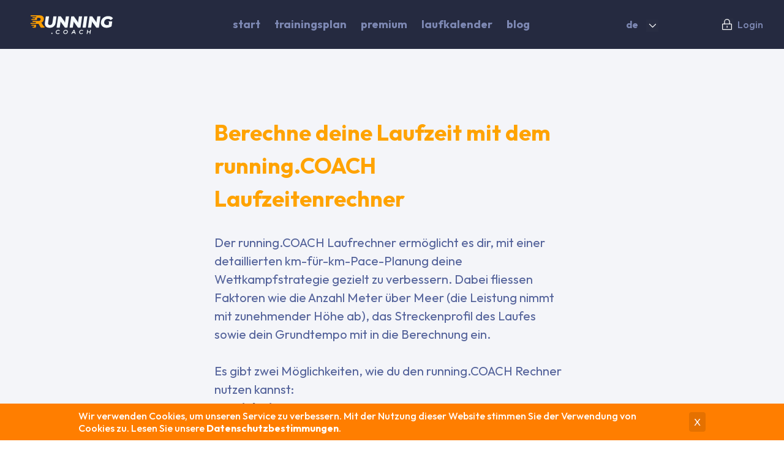

--- FILE ---
content_type: text/html; charset=utf-8
request_url: https://runningcoach.me/de/race_prognosis
body_size: 5842
content:
<!DOCTYPE html>
<!--[if lte IE 8]> <html class="lt-ie9 lt-ie10"> <![endif]-->
<!--[if IE 9]> <html class="ie9 lt-ie10"> <![endif]-->
<html lang='de'>
<head>
<title>Laufrechner – Berechne deine Laufzeit</title>
<meta content='IE=edge' http-equiv='X-UA-Compatible'>
<meta content='width=device-width, initial-scale=1' name='viewport'>
<meta content='Berechne die Laufzeit deines nächsten Laufwettkampfs. Du erhältst eine individuelle Laufzeitprognose plus höhenmeterangepasster Zwischenzeitentabelle.' name='description'>
<meta content='noodp,noydir' name='robots'>
<link href='https://runningcoach.me/de/race_prognosis' rel='canonical'>
<link href='https://runningcoach.me/de/race_prognosis' hreflang='de' rel='alternate'>
<link href='https://runningcoach.me/en/race_prognosis' hreflang='en' rel='alternate'>
<link href='https://runningcoach.me/sv/race_prognosis' hreflang='sv' rel='alternate'>
<link href='https://runningcoach.me/fr/race_prognosis' hreflang='fr' rel='alternate'>
<meta content='Quevita AG' name='author'>
<meta charset='UTF-8' content='text/html' http-equiv='Content-Type'>
<meta content='NO-CACHE' http-equiv='pragma'>
<meta content='NO-CACHE' http-equiv='cache-control'>
<meta content='app-id=498345684, app-argument=http://www.runningcoach.me/pages/mobile_app' name='apple-itunes-app'>
<meta content='me.runningcoach' name='google-play-app'>
<meta content='google9400b892ba93fd00' name='google-site-verification'>
<meta content='ti9kusa86e859gl3ah28kpt59h5j3c' name='facebook-domain-verification'>
<meta content='po5h79xup73rgfrbg51qlyek0wmbl1' name='facebook-domain-verification'>
<script src='https://cdn.jsdelivr.net/npm/gsap@3.13.0/dist/gsap.min.js'></script>
<script src='https://cdn.jsdelivr.net/npm/gsap@3.13.0/dist/ScrollTrigger.min.js'></script>
<script src='https://cdn.jsdelivr.net/npm/gsap@3.13.0/dist/SplitText.min.js'></script>
<script src='https://cdn.jsdelivr.net/npm/gsap@3.13.0/dist/TextPlugin.min.js'></script>
<meta name="csrf-param" content="authenticity_token" />
<meta name="csrf-token" content="tIIsEyMaklsoxMfcl4oV1v7p+5KvPtfyIaLPwclIDg226ggEdLLkN7RjzIh2a9PA9P95i2ohyouHWzCYH9BtSg==" />
<link rel="stylesheet" media="all" href="/assets/application-bd2e29ff52a76ceff73b94cf93ad5c27f178f7bc4467e05b2031a834b320c58e.css" />
<script src="/packs/js/global-c5f5c66caf01f98736fe.js" defer="defer"></script>
<script src="/packs/js/application-500bfde90361983b12c9.js" defer="defer"></script>
<script src="/packs/js/i18n-c394e6a37b277cc41faa.js" defer="defer"></script>
<script src="/packs/js/race_prognosis/new-34ef17f97525d19960d3.js" defer="defer"></script>
<script src="/assets/application-0bdac4053bbb683f896bf45f88e9c905a96d8a42b7bdc55fccb0167e04ff735b.js" defer="defer"></script>

</head>
<body class='lp' data-locale-default='de' data-locale-fallbacks='true' data-locale='de'>
<div class='container-fluid position-fixed top-0 mt-2' style='z-index: 1000;'>
<div class='row'>
<div class='col-md-6 offset-md-3'>

</div>
</div>
</div>
<div class='hidden' id='cookies_container'>
<div>
<p>
Wir verwenden Cookies, um unseren Service zu verbessern. Mit der Nutzung dieser Website stimmen Sie der Verwendung von Cookies zu. Lesen Sie unsere <a href="/de/pages/data_protection" target="_blank">Datenschutzbestimmungen</a>.
</p>
<div class='cookies_accepted'>
X
</div>
</div>
</div>

<header class='frontend_nav'>
<div class='top-nav'>
<div class='grid-item header-logo'>
<a class="logo" href="https://runningcoach.me/de"><img src="/assets/frontend/rc_logo-48e5d5a830f9e638219b00fd3507f22cb6060ee18e8c45cd8eefc196382ca1f0.svg" width="166" height="36" /></a>
</div>
<!-- / Unordered list of main menu -->
<div class='grid-item header-main-nav'>
<nav id='main-nav'>
<a title="running.COACH - Trainingsplan online erstellen" class="" href="https://runningcoach.me/de">Start</a>
<a title="Die Funktionen von running.COACH" class="" href="https://runningcoach.me/de/pages/features">Trainingsplan</a>
<a title="running.COACH - Abos" class="" href="https://runningcoach.me/de/pages/subscriptions">Premium</a>
<a title="running.COACH - Laufkalender" class="" href="/de/events">Laufkalender</a>
<a target="_blank" title="running.COACH - Blog" href="http://blog.runningcoach.me/">Blog</a>

</nav>
</div>
<!-- / Language structure -->
<div class='grid-item header-languages'>
<div class='languages'>
<div class='dropdown_menu_toggle'>
<div class='lang-active'>de</div>
<span><img width="20" height="20" src="/assets/iconPark/_light/down-91f03cea9560facc332e58295d72a8aed277f5e73cd37533958ec3c69fe0c926.svg" /></span>
</div>
<div class='locales'>
<div class='locales-item'>
<a id="set_en_locale" href="/update_locale?locale=en">en</a>
<a id="set_sv_locale" href="/update_locale?locale=sv">sv</a>
<a id="set_fr_locale" href="/update_locale?locale=fr">fr</a>
<a id="set_es_locale" href="/update_locale?locale=es">es</a>
<a id="set_ru_locale" href="/update_locale?locale=ru">ru</a>
<a id="set_pt_locale" href="/update_locale?locale=pt">pt</a>
<a id="set_zh-CN_locale" href="/update_locale?locale=zh-CN">zh</a>
<a id="set_it_locale" href="/update_locale?locale=it">it</a>
<a id="set_ja_locale" href="/update_locale?locale=ja">ja</a>
</div>
</div>
</div>

</div>
<!-- / Call to action section -> Sign in/out -->
<div class='grid-item header-sign-up'>
<!-- / Login button -->
<a href="https://runningcoach.me/users/sign_in"><img height="20" width="20" src="/assets/iconPark/_light/lock-7df0bd523db5a1e06064a09eb679303b242bfb5a2d0cec86a230c2dd27f89d35.svg" />
Login
</a></div>
<div class='grid-item header-mobile'>
<div class='nav-icon'>
<img height="20" width="20" src="/assets/iconPark/_light/hamburger-button-a5d9a15704f052aa7792608883afcda07f3643e5e9b21586feab70ca733a257c.svg" />
</div>
</div>
</div>
<div class='flex_container_column'>
<div class='mobile_menu_container'>
<div class='mobile_active'>
<a title="running.COACH - Trainingsplan online erstellen" class="" href="/de">Start</a>
<a title="Die Funktionen von running.COACH" class="" href="/de/pages/features">Features</a>
<a title="running.COACH - Abos" class="" href="/de/pages/subscriptions">Premium</a>
<a title="Laufrechner" class="" href="/de/race_prognosis">Laufrechner</a>
<a target="_blank" title="running.COACH - Blog" href="http://blog.runningcoach.me/">Blog</a>
<a href="/users/sign_in">Login
</a><div class='languages'>
<a id="set_de_locale" href="/update_locale?locale=de">de</a>
<a id="set_en_locale" href="/update_locale?locale=en">en</a>
<a id="set_sv_locale" href="/update_locale?locale=sv">sv</a>
<a id="set_fr_locale" href="/update_locale?locale=fr">fr</a>
<a id="set_es_locale" href="/update_locale?locale=es">es</a>
<a id="set_ru_locale" href="/update_locale?locale=ru">ru</a>
<a id="set_pt_locale" href="/update_locale?locale=pt">pt</a>
<a id="set_zh-CN_locale" href="/update_locale?locale=zh-CN">zh-CN</a>
<a id="set_it_locale" href="/update_locale?locale=it">it</a>
<a id="set_ja_locale" href="/update_locale?locale=ja">ja</a>
</div>

</div>
</div>
</div>
</header>

<div class='main'>
<div class='frontend_container race_prognosis_container'>
<div class='register-block'>
<h1>Berechne deine Laufzeit mit dem running.COACH Laufzeitenrechner</h1>
<h2><p>Der running.COACH Laufrechner erm&ouml;glicht es dir, mit einer detaillierten km-f&uuml;r-km-Pace-Planung deine Wettkampfstrategie gezielt zu verbessern. Dabei fliessen Faktoren wie die Anzahl Meter &uuml;ber Meer (die Leistung nimmt mit zunehmender H&ouml;he ab), das Streckenprofil des Laufes sowie dein Grundtempo mit in die Berechnung ein.</p><p><br>Es gibt zwei M&ouml;glichkeiten, wie du den running.COACH Rechner nutzen kannst:</p><ul><li><strong>Zielzeit:</strong> M&ouml;chtest du z.B. den Berlin-Marathon in 4 Stunden beenden? W&auml;hle in den Schritten 1 und 2 den Berlin-Marathon aus und gib in Schritt 1 deine Zielzeit ein.</li><li><strong>Vorhersage:</strong> M&ouml;chtest du deine Laufzeit beim Berlin-Marathon basierend auf einem vorherigen Rennen vorhersagen? W&auml;hle das Rennen, das du bereits absolviert hast, indem du deine Endzeit in Schritt 1 eingibst, und setze den Berlin-Marathon als dein Ziel in Schritt 2.</li></ul></h2>
<div class='register-form' id='races_partial'>
<form class="simple_form new_prognosis_form" id="new_prognosis_form" novalidate="novalidate" action="https://runningcoach.me/race_prognosis" accept-charset="UTF-8" method="post"><input name="utf8" type="hidden" value="&#x2713;" /><input type="hidden" name="authenticity_token" value="1UhgPJMiRr2qlO9QWYX4CQgESJSRaxiuxe8j/hpSnNjHG7I9ZC8TEj9ZNW8/dsaEx6yLTKva+hlzqr+Tx8NvCw==" /><input type="hidden" name="prognosis_form[course_id]" id="prognosis_form_course_id" />
<input type="hidden" name="prognosis_form[race_id]" id="prognosis_form_race_id" />
<input type="hidden" name="prognosis_form[event_id]" id="prognosis_form_event_id" />
<input type="hidden" name="prognosis_form[recent_event_id]" id="prognosis_form_recent_event_id" />
<input value="de" type="hidden" name="prognosis_form[locale]" id="prognosis_form_locale" />
<h4>Schritt 1: Füge deine Wettkampfzeit ein</h4>
<div class="input select optional prognosis_form_units"><label class="select optional control-label" for="prognosis_form_units">Masseinheiten</label><select data-action="change-units" class="select optional" name="prognosis_form[units]" id="prognosis_form_units"><option value="metric">Metrisch</option>
<option selected="selected" value="statute">Imperial</option></select></div>
<div class="input string optional prognosis_form_recent_race_title"><label class="string optional control-label" for="prognosis_form_recent_race_title">Veranstaltung</label><input class="string optional" type="text" name="prognosis_form[recent_race_title]" id="prognosis_form_recent_race_title" /></div>
<div class="input string optional prognosis_form_distance_mi"><label class="string optional control-label" for="prognosis_form_distance_mi">Distanz (mi)</label><input class="string optional" type="text" name="prognosis_form[distance_mi]" id="prognosis_form_distance_mi" /></div>
<div class="input string optional prognosis_form_uphill_ft"><label class="string optional control-label" for="prognosis_form_uphill_ft">Feet ↑</label><input class="string optional" type="text" name="prognosis_form[uphill_ft]" id="prognosis_form_uphill_ft" /></div>
<div class="input string optional prognosis_form_downhill_ft"><label class="string optional control-label" for="prognosis_form_downhill_ft">Feet ↓</label><input class="string optional" type="text" name="prognosis_form[downhill_ft]" id="prognosis_form_downhill_ft" /></div>
<div class="input string required prognosis_form_duration"><label class="string required control-label" for="prognosis_form_duration">Resultat</label><input class="string required duration-picker" value="00:00:00" placeholder="00:00:00" inputmode="numeric" data-min="00:01:00" data-max="10:00:00" type="text" name="prognosis_form[duration]" id="prognosis_form_duration" /></div>
<h4>Schritt 2: Füge deinen Zielwettkampf ein</h4>
<div class="input string required prognosis_form_goal_race_title"><label class="string required control-label" for="prognosis_form_goal_race_title">Veranstaltung</label><input class="string required" type="text" name="prognosis_form[goal_race_title]" id="prognosis_form_goal_race_title" /></div>
<p class='hidden embed_code_link'><a title="Nutze den Laufzeitprognose- und Kilometersplitrechner für den Wettkampf  für deine eigene Website. Kopiere einfach den html Code und füge ihn deine Website ein." data-bs-toggle="modal" data-bs-target="#embedPopup" href="#">Laufrechner einbetten</a></p>
<p class='add_event'>Findest du deinen gew&uuml;nschten Wettkampf nicht in unserer Liste? Kein Problem! Du kannst den Event und die Streckendaten, sofern verf&uuml;gbar, mit einem GPS-Track ganz einfach &uuml;ber unser<a href="https://race-db.quevita.com/events/new?user=user&amp;sport_type=running" target="_blank">Formular</a> hinzuf&uuml;gen. Damit hilfst du nicht nur uns, sondern auch anderen begeisterten L&auml;uferinnen und L&auml;ufern.</p>
<h4>Schritt 3: Füge die Email-Adresse hinzu für weitere Wettkampf-Informationen</h4>
<div class="input email optional prognosis_form_email"><label class="email optional control-label" for="prognosis_form_email">Email</label><input class="string email optional" type="email" name="prognosis_form[email]" id="prognosis_form_email" /></div>
<div id='gdpr_warning'>
<p>Durch die optionale Eingabe der Mailadresse erklärst du dich damit einverstanden, dass du künftig Informationen von running.COACH per Email erhalten wirst. Die Informationen können jederzeit deaktiviert werden.</p>
</div>
<div class='flex_container'>
<button id='submit_race_prognosis' name='commit' type='button'>
Berechne die Laufzeit
</button>
</div>
</form><div class='search-results'></div>
<p class='about'>Weitere Infos und Erklärungen zum Laufrechner findest du <a href="https://blog.runningcoach.me/2023/09/21/pace-rechner-fuer-laeufer-deine-bestzeit-im-blick/">hier</a></p>
</div>
</div>
</div>

</div>
<div class='footer_wrap'>
<footer>
<nav>
<div class='footer_nav_category_container'>
<div class='footer_nav_category'>
<h2 class='footer_nav_title'>running.COACH</h2>
<ul class='footer_nav_link_list'>
<li><a title="running.COACH - Trainingsplan online erstellen" href="https://runningcoach.me/de">Start</a></li>
<li><a title="Die Funktionen von running.COACH" href="https://runningcoach.me/de/pages/features">Features</a></li>
<li><a title="running.COACH - Abos" href="https://runningcoach.me/de/pages/subscriptions">Abos</a></li>
<li><a title="Dein persönlicher COACH ist Gold wert – running.COACH" href="https://runningcoach.me/de/pages/gold">Gold Abo</a></li>
<li><a title="running.COACH - Trainingsplan Erfolgsstories" href="https://runningcoach.me/de/pages/success_stories">Erfolge</a></li>
<li><a title="Lauf App von running.COACH" href="https://runningcoach.me/de/pages/mobile_app">App</a></li>
<li><a href="/corporate">Corporate</a></li>
</ul>
</div>
<div class='footer_nav_category'>
<h2 class='footer_nav_title'>Werkzeuge</h2>
<ul class='footer_nav_link_list'>
<li><a title="running.COACH - Dein Laufzeitrechner" href="https://runningcoach.me/de/race_prognosis">Laufrechner</a></li>
<li><a title="running.COACH - Laufkalender" href="/de/events">Laufkalender</a></li>
<li><a target="_blank" title="Shop" href="https://runningcoach.me/shop">Shop</a></li>
</ul>
<h2 class='footer_nav_title'>Lauf mit uns</h2>
<ul class='footer_nav_link_list'>
<!-- / %li= link_to t('layout.events'), events_url(locale: I18n.locale) -->
<li><a title="Bekenne Farbe" href="https://runningcoach.me/de/pages/show_your_colors">Bekennefarbe</a></li>
</ul>
</div>
<div class='footer_nav_category'>
<h2 class='footer_nav_title'>Über uns</h2>
<ul class='footer_nav_link_list'>
<li><a title="Team" href="https://runningcoach.me/de/pages/team">Team</a></li>
<li><a title="Kontakt" href="https://runningcoach.me/de/pages/contacts">Kontakt</a></li>
<li><a title="Idee und Ziel" href="https://runningcoach.me/de/pages/idea">Idee und Ziel</a></li>
</ul>
<h2 class='footer_nav_title'>Rechtliches</h2>
<ul class='footer_nav_link_list'>
<li><a title="Datenschutz" href="https://runningcoach.me/de/pages/data_protection">Datenschutz</a></li>
<li><a title="AGB" href="https://runningcoach.me/de/pages/terms">AGB</a></li>
<li><a title="Impressum" href="https://runningcoach.me/de/pages/imprint">Impressum</a></li>
</ul>
</div>
<div class='footer_nav_category'>
<h2 class='footer_nav_title'>Support</h2>
<ul class='footer_nav_link_list'>
<li><a title="FAQ" href="https://runningcoach.me/de/pages/faq">FAQ</a></li>
<li><a title="Lauflexikon" href="https://runningcoach.me/de/glossary">Lauflexikon</a></li>
<li><a title="Coaching-Funktion" href="https://runningcoach.me/de/pages/coaching">Coaching-Funktion</a></li>
</ul>
<h2 class='footer_nav_title'>Bleibe auf dem Laufenden</h2>
<ul class='footer_nav_link_list'>
<li><a target="_blank" title="Forum" href="https://runningcoach.me/forum">Forum</a></li>
<li><a target="_blank" title="Blog" href="http://blog.runningcoach.me/">Blog</a></li>
</ul>
<h2 class='footer_nav_title'>Social Media</h2>
<ul class='footer_nav_link_list social_media'>
<li>
<a target="_blank" class="youtube-icon" title="YouTube" href="https://www.youtube.com/user/runningCOACHify"><img height="20" src="/assets/iconPark/_light/youtube-f50867b72adfdd5ec99e17a0af8411a69aca23e344df0c6e6cf445f69afc02e7.svg" />
</a></li>
<li>
<a target="_blank" class="instagram-icon" title="Instagram" href="https://www.instagram.com/running.coach/"><img height="20" src="/assets/iconPark/_light/instagram-b361ab9625703dd266e3965fb45e04cb6cc11c404e22bacf5b0460e389d35113.svg" />
</a></li>
<li>
<a target="_blank" class="facebook-icon" title="Facebook" href="https://www.facebook.com/runningcoach.ch"><img height="20" src="/assets/iconPark/_light/facebook-76b526fe17530c550cbd081a8297fe3942a101f51645338fa81ec2c7ff9e8903.svg" />
</a></li>
</ul>
</div>
<div class='footer_nav_category'>
<h2 class='footer_nav_title'>Suchen</h2>
<div class='search_container'>
<form action="/de/search" accept-charset="UTF-8" method="get"><input name="utf8" type="hidden" value="&#x2713;" />
<input type="text" name="query" id="query" />
<input class='button orange' type='submit' value='Suchen'>
</form>


</div>
<h2 class='footer_nav_title'>
Newsletter
</h2>
<div class='newsletter_container'>
<form action='//quevita.us2.list-manage.com/subscribe/post?u=5eebd8b0f35bcbe2860027b13&amp;amp;id=fa68160f46' class='validate' method='post'>
<input class='required' name='FNAME' placeholder='Vorname' type='text'>
<input class='required email' name='EMAIL' placeholder='E-Mail Adresse' type='text'>
<input class='button' name='subscribe' type='submit' value='Abonnieren'>
</form>
</div>
</div>
</div>
</nav>
<div class='copyright_container'>
<p>
© 2026
<b>Quevita AG</b>
</p>
<p>running.COACH ist kompatibel mit:</p>
<img alt="running.COACH kompatibel mit: Garmin, Polar, Suunto und Strava" src="/assets/frontend/compatibel_with-c286669c28571b9e378f070b3fffbf4d6278a3f63d1dc1f31c0643c198c227e1.png" />
</div>
</footer>
</div>

</body>
<div class='overlay'>
<div class='overlay_spinner'></div>
</div>
<!-- / GA4 -->
<script async src='https://www.googletagmanager.com/gtag/js?id=G-6PZ80B40EG'></script>
<script>
  window.dataLayer = window.dataLayer || [];
  function gtag(){dataLayer.push(arguments);}
  gtag('js', new Date());
  gtag('config', 'G-6PZ80B40EG');
</script>

<!-- Global site tag (gtag.js) - Google Ads: 979879751 -->
<script async='' src='https://www.googletagmanager.com/gtag/js?id=AW-979879751'></script>
<script>
  window.dataLayer = window.dataLayer || [];
  function gtag(){dataLayer.push(arguments);}
  gtag('js', new Date());
  gtag('config', 'AW-979879751');
</script>

<!-- Facebook Pixel Code -->
<script>
  !function(f,b,e,v,n,t,s)
  {if(f.fbq)return;n=f.fbq=function(){n.callMethod?
  n.callMethod.apply(n,arguments):n.queue.push(arguments)};
  if(!f._fbq)f._fbq=n;n.push=n;n.loaded=!0;n.version='2.0';
  n.queue=[];t=b.createElement(e);t.async=!0;
  t.src=v;s=b.getElementsByTagName(e)[0];
  s.parentNode.insertBefore(t,s)}(window,document,'script',
  'https://connect.facebook.net/en_US/fbevents.js');
  fbq('init', '1819292865008479');
  fbq('track', 'PageView');
</script>
<noscript>
<img height='1' src='https://www.facebook.com/tr?id=1819292865008479&amp;ev=PageView
&amp;noscript=1' width='1'>
</noscript>
<!-- End Facebook Pixel Code -->

</html>


--- FILE ---
content_type: image/svg+xml
request_url: https://runningcoach.me/assets/iconPark/_light/hamburger-button-a5d9a15704f052aa7792608883afcda07f3643e5e9b21586feab70ca733a257c.svg
body_size: 612
content:
<?xml version="1.0" encoding="utf-8"?>
<!-- Generator: Adobe Illustrator 26.5.0, SVG Export Plug-In . SVG Version: 6.00 Build 0)  -->
<svg version="1.1" id="Layer_1" xmlns="http://www.w3.org/2000/svg" xmlns:xlink="http://www.w3.org/1999/xlink" x="0px" y="0px"
	 viewBox="0 0 20 20" style="enable-background:new 0 0 20 20;" xml:space="preserve">
<style type="text/css">
	.st0{fill:#FFFFFF;fill-opacity:1.000000e-02;}
	.st1{fill:none;stroke:#FFFFFF;stroke-width:1.25;stroke-linecap:round;stroke-linejoin:round;stroke-miterlimit:1.6667;}
</style>
<rect y="0" class="st0" width="20" height="20"/>
<path class="st1" d="M3.3,5h13.3"/>
<path class="st1" d="M3.3,10h13.3"/>
<path class="st1" d="M3.3,15h13.3"/>
</svg>


--- FILE ---
content_type: image/svg+xml
request_url: https://runningcoach.me/assets/iconPark/_light/youtube-f50867b72adfdd5ec99e17a0af8411a69aca23e344df0c6e6cf445f69afc02e7.svg
body_size: 535
content:
<?xml version="1.0" encoding="UTF-8"?><svg width="20" height="20" viewBox="0 0 48 48" fill="none" xmlns="http://www.w3.org/2000/svg"><path d="M11.0637 10.4144C16.6069 10.1381 20.9183 10 23.998 10C27.0781 10 31.3911 10.1382 36.937 10.4145V10.4145C39.9391 10.5641 42.3672 12.9119 42.6176 15.9072C42.8712 18.9412 42.998 21.6134 42.998 23.9238C42.998 26.2626 42.8681 28.972 42.6082 32.0522H42.6082C42.3586 35.0103 39.9833 37.3412 37.021 37.5349C32.2796 37.845 27.9386 38 23.998 38C20.058 38 15.7186 37.845 10.9798 37.5351V37.5351C8.01852 37.3414 5.6437 35.0119 5.39288 32.055C5.12966 28.9518 4.99805 26.2414 4.99805 23.9238C4.99805 21.6341 5.12651 18.961 5.38345 15.9044L5.38346 15.9044C5.63514 12.9103 8.06274 10.564 11.0637 10.4144Z" fill="none" stroke="#ffffff" stroke-width="3" stroke-linejoin="round"/><path d="M21 19.6092V28.406C21 28.8794 21.3838 29.2631 21.8571 29.2631C22.0252 29.2631 22.1896 29.2137 22.3298 29.1211L28.9274 24.7605C29.3223 24.4995 29.4308 23.9677 29.1698 23.5728C29.1074 23.4784 29.0269 23.3973 28.933 23.3341L22.3354 18.8979C21.9426 18.6337 21.41 18.7381 21.1458 19.1309C21.0508 19.2723 21 19.4388 21 19.6092Z" fill="none" stroke="#ffffff" stroke-width="3" stroke-linejoin="round"/></svg>

--- FILE ---
content_type: image/svg+xml
request_url: https://runningcoach.me/assets/frontend/rc_logo-48e5d5a830f9e638219b00fd3507f22cb6060ee18e8c45cd8eefc196382ca1f0.svg
body_size: 2566
content:
<?xml version="1.0" encoding="UTF-8"?><svg id="Ebene_1" xmlns="http://www.w3.org/2000/svg" viewBox="0 0 2701 701"><defs><style>.cls-1{fill:#f5fafd;}.cls-2{fill:#ff9e00;}</style></defs><path class="cls-1" d="M859.43,90.62h-81.07c-5.25,0-9.71,3.86-10.46,9.05l-27.02,187.23c-8.09,56.04-34.07,82.14-81.75,82.14-21.09,0-36.37-5.3-45.42-15.74-10.89-12.58-14.26-33.9-10-63.37l27.02-187.22c.44-3.04-.46-6.11-2.47-8.43-2.01-2.32-4.92-3.65-7.99-3.65h-82.08c-5.25,0-9.71,3.86-10.46,9.05l-27.44,190.14c-7.45,51.64,1.64,92.68,27.02,121.98,25.67,29.64,67.74,45.31,121.66,45.31,107.9,0,178.41-59.88,193.48-164.27l27.45-190.14c.44-3.04-.47-6.11-2.48-8.43-2-2.32-4.92-3.65-7.98-3.65"/><path class="cls-1" d="M1256.86,90.62h-81.06c-5.25,0-9.71,3.86-10.46,9.05l-25.04,173.44c.1,.12-6.24,42.25-6.24,42.25,1.25-35.34,2.11-34.75-24.3-77.32l-101.66-142.98c-1.98-2.79-5.19-4.44-8.61-4.44h-67.88c-5.25,0-9.71,3.86-10.45,9.05l-49,339.49c-.44,3.04,.47,6.11,2.47,8.43,2,2.32,4.92,3.64,7.98,3.64h81.06c5.25,0,9.71-3.86,10.46-9.05l24.89-172.43c-3.46-6.6-7.84-14.57-13.36-24.67-7.53-13.06,14.46,17.04,14.46,17.04l131.77,184.69c1.98,2.78,5.18,4.43,8.6,4.43h67.38c5.25,0,9.71-3.86,10.46-9.05l49-339.49c.44-3.04-.46-6.11-2.47-8.43-2-2.32-4.92-3.65-7.98-3.65"/><path class="cls-1" d="M1671.51,90.62h-81.05c-5.25,0-9.71,3.86-10.45,9.05l-26.42,179.36-5.41,35.59c1.26-35.47,2.11-34.73-24.61-77.81l-100.79-141.75c-1.98-2.78-5.19-4.44-8.61-4.44h-67.88c-5.25,0-9.71,3.86-10.45,9.05l-49,339.45c-.44,3.04,.47,6.11,2.47,8.43,2.01,2.32,4.92,3.65,7.98,3.65h81.05c5.25,0,9.71-3.86,10.46-9.05l24.64-170.69c-3.83-7.75-9.22-17.54-16.72-31.24-8.34-14.47,18.06,21.89,18.06,21.89l131.75,184.67c1.98,2.78,5.19,4.43,8.6,4.43h67.38c5.25,0,9.71-3.86,10.46-9.05l48.99-339.46c.44-3.04-.46-6.11-2.47-8.43-2-2.31-4.92-3.64-7.98-3.64"/><path class="cls-1" d="M1840.19,90.61h-82.07c-5.25,0-9.71,3.86-10.46,9.05l-48.99,339.47c-.44,3.04,.46,6.11,2.47,8.43,2,2.32,4.92,3.64,7.98,3.64h82.07c5.25,0,9.71-3.86,10.46-9.05l48.99-339.47c.44-3.04-.47-6.11-2.47-8.43-2.01-2.32-4.92-3.65-7.98-3.65"/><path class="cls-1" d="M2255.04,90.62h-81.05c-5.25,0-9.71,3.86-10.45,9.05l-31.12,213.4c1.05-29.54,1.81-33.97-13.39-59.5l-112.72-158.51c-1.98-2.79-5.19-4.44-8.6-4.44h-67.88c-5.25,0-9.71,3.86-10.46,9.05l-48.99,339.45c-.44,3.04,.46,6.11,2.47,8.43,2,2.31,4.92,3.64,7.98,3.64h81.04c5.25,0,9.71-3.86,10.46-9.05l24.65-170.81c-3.8-7.61-9.06-17.17-16.28-30.36-8.23-14.28,17.6,21.12,17.6,21.12l131.75,184.67c1.98,2.78,5.18,4.43,8.6,4.43h67.38c5.25,0,9.71-3.86,10.45-9.05l49-339.46c.44-3.04-.46-6.11-2.47-8.43-2.01-2.31-4.92-3.64-7.98-3.64"/><path class="cls-1" d="M2660.04,147.83c-31.06-41.14-82.37-62.88-148.41-62.88-118.32,0-215.41,77.65-230.85,184.63-7.14,49.52,5.04,95.41,34.32,129.21,32.63,37.68,83.89,58.43,144.33,58.43,54.26,0,112.34-16.78,155.38-44.88,2.54-1.66,4.25-4.34,4.68-7.34l19.89-137.74c.44-3.04-.46-6.11-2.47-8.43-2.01-2.32-4.92-3.64-7.99-3.64l-127.71-.36c34.72,4.5,40.42,12.11,34.24,65.09,0,0-13.56,98.5-11.95,71.47,.49-13.19,.87-23.2,.96-31.22-15.92,6.09-32.32,8.99-50.81,8.99-30.54,0-56.07-10.06-71.9-28.34-15.04-17.36-20.91-40.95-16.97-68.22,8.6-59.57,57.33-99.59,121.25-99.59,33.42,0,58.24,10.98,78.08,34.56,3.68,4.35,10.13,5.01,14.6,1.51l59.41-46.56c4.53-3.55,5.39-10.08,1.92-14.68"/><path class="cls-1" d="M1960.1,524.39c-1.02-1.17-2.5-1.84-4.06-1.84h-13.3c-2.71,0-5,2-5.35,4.68l-6.54,49.2-68.93-.02,6.35-47.78c.2-1.54-.27-3.1-1.29-4.27-1.02-1.17-2.5-1.84-4.06-1.84h-13.48c-2.7,0-4.99,2-5.35,4.68l-16.05,120.91c-.21,1.54,.26,3.1,1.29,4.27,1.02,1.17,2.5,1.84,4.06,1.84h13.48c2.7,0,4.99-2,5.35-4.68l6.78-51.11,68.93,.02-6.59,49.68c-.21,1.54,.26,3.1,1.29,4.27,1.02,1.17,2.5,1.84,4.06,1.84h13.3c2.7,0,4.99-1.99,5.35-4.68l16.05-120.91c.21-1.54-.27-3.1-1.29-4.27"/><path class="cls-1" d="M1669.23,521.5h-.02c-41.48,0-75.27,27.82-80.36,66.15-2.37,17.85,2.26,34.45,13.04,46.76,11.77,13.44,29.83,20.85,50.84,20.85h.02c20.5,0,39.26-6.81,52.81-19.19,1.06-.97,1.69-2.32,1.75-3.75,.06-1.43-.45-2.83-1.42-3.89l-7.48-8.11c-1.99-2.15-5.31-2.33-7.51-.41-10.22,8.86-22.02,13.17-36.09,13.17h-.03c-13.99,0-25.91-4.83-33.58-13.59-6.94-7.92-9.9-18.72-8.35-30.41,3.44-25.87,27.17-45.38,55.21-45.38h.02c13.77,0,24.17,4.12,31.81,12.57,1.95,2.16,5.26,2.38,7.48,.51l9.64-8.12c2.27-1.91,2.57-5.29,.67-7.57-10.46-12.62-27.67-19.57-48.46-19.57"/><path class="cls-1" d="M1421.63,553.95l15.85,46.83h-44.13s28.28-46.83,28.28-46.83Zm14.98-27.81c-.75-2.17-2.8-3.62-5.09-3.62h-13.3c-1.88,0-3.62,.97-4.6,2.56l-74.36,120.89c-1.03,1.66-1.07,3.76-.12,5.46,.95,1.71,2.76,2.77,4.71,2.77h14.03c1.88,0,3.63-.98,4.61-2.59l18.02-29.7,64.17,.02,9.77,28.65c.74,2.19,2.8,3.66,5.1,3.66h14.21c1.75,0,3.39-.84,4.4-2.27,1.02-1.43,1.27-3.26,.7-4.91l-42.26-120.92Z"/><path class="cls-1" d="M1149.93,633.07h-.01c-13.97,0-25.85-4.79-33.47-13.48-7.01-8.01-9.88-18.57-8.29-30.52,3.44-25.87,27.1-45.38,55.04-45.38h.02c13.8,0,25.55,4.74,33.09,13.35,7.02,8.03,9.9,18.62,8.3,30.64-3.5,26.3-26.49,45.39-54.68,45.39m65.82-90.63c-11.82-13.5-29.94-20.93-51.01-20.94h-.02c-40.91,0-75.54,28.44-80.55,66.15-2.36,17.78,2.27,34.35,13.05,46.65,11.83,13.51,30.01,20.96,51.19,20.96h.02c40.81,0,75.36-28.44,80.37-66.16,2.36-17.79-2.27-34.37-13.05-46.67"/><path class="cls-1" d="M924.79,521.5h-.03c-41.47,0-75.27,27.82-80.36,66.15-2.37,17.85,2.26,34.45,13.04,46.76,11.77,13.44,29.83,20.85,50.84,20.85h.03c20.5,0,39.25-6.81,52.8-19.19,1.06-.97,1.69-2.32,1.75-3.75,.06-1.44-.46-2.84-1.43-3.89l-7.49-8.11c-1.98-2.15-5.32-2.33-7.5-.42-10.22,8.86-22.02,13.17-36.08,13.17h-.03c-13.98,0-25.91-4.83-33.59-13.59-6.93-7.92-9.9-18.72-8.35-30.41,3.43-25.87,27.17-45.38,55.22-45.38h.02c13.77,0,24.17,4.12,31.81,12.57,1.95,2.15,5.26,2.37,7.48,.5l9.63-8.12c2.26-1.91,2.57-5.29,.68-7.57-10.47-12.62-27.67-19.57-48.46-19.57"/><path class="cls-1" d="M722.87,652.1c-10.76,0-19.48-8.72-19.48-19.48s8.72-19.48,19.48-19.48,19.48,8.72,19.48,19.48-8.72,19.48-19.48,19.48"/><g><path class="cls-2" d="M199.71,451.05c3.62-.21,9.36-2.55,10.39-8.37,.62-3.48,8.07-51.87,12.72-80.83l-138.42-.07c-8.2,0-14.85,6.64-14.85,14.84s6.65,14.85,14.85,14.85l65.94,.07c8.2,0,14.84,6.64,14.84,14.84s-6.65,14.84-14.84,14.84h-31.51c-8.2,0-14.84,6.86-14.84,15.06s6.64,14.75,14.84,14.75h80.89Z"/><path class="cls-2" d="M174.69,179.78c8,0,14.48-6.48,14.48-14.48s-6.48-14.48-14.48-14.48l-57.53-.07c-8.29,0-15.01-6.72-15.01-15.01s6.54-14.79,14.67-14.97c.12,0,98.52-.03,98.52-.03,8.13-.18,14.67-6.8,14.67-14.97s-6.72-15.01-15.01-15.01l-157.47-.24c-8.29,0-15.01-6.72-15.01-15.01s6.72-15.01,15.01-15.01l270.61-.11c95.97,.02,149.06,49.33,137.41,129-6.59,45.02-31.04,79.64-68.55,101.57-26.22-25.89-41.84-26-41.84-26,17.27,1.76,36.97,30.25,36.95,30.26,0,0,56.75,113.78,102.91,134.29,3.36,1.49-12.17,20.64-32.74,21.63-3.86,.17-87.08,.07-90.09,0-3.01-.07-8.55-8.99-16.19-21.32-18.21-29.39-51.8-87.75-54.06-91.91-2.26-4.15-6.44-6.12-10.44-6.19l-237.5-1.02c-8.29,0-15.01-6.72-15.01-15.01s6.72-15.01,15.01-15.01l146.14-.17c8.29,0,15.01-6.72,15.01-15.01s-6.72-15.01-15.01-15.01l-83.35-.31c-8.29,0-15.01-6.72-15.01-15.01s6.72-15.01,15.01-15.01h179.03c41.2,0,64.57-18.93,69.23-50.8,4.74-32.37-13.09-51.3-54.3-51.3h-55.28s-10.54,72.07-10.54,72.07l-162.57-.35c-8.29,0-15.01-6.72-15.01-15.01s6.54-14.79,14.67-14.97l92.66-.04Z"/></g></svg>

--- FILE ---
content_type: image/svg+xml
request_url: https://runningcoach.me/assets/iconPark/_light/down-91f03cea9560facc332e58295d72a8aed277f5e73cd37533958ec3c69fe0c926.svg
body_size: 540
content:
<?xml version="1.0" encoding="utf-8"?>
<!-- Generator: Adobe Illustrator 26.3.1, SVG Export Plug-In . SVG Version: 6.00 Build 0)  -->
<svg version="1.1" id="Layer_1" xmlns="http://www.w3.org/2000/svg" xmlns:xlink="http://www.w3.org/1999/xlink" x="0px" y="0px"
	 viewBox="0 0 20 20" style="enable-background:new 0 0 20 20;" xml:space="preserve">
<style type="text/css">
	.st0{fill:#FFFFFF;fill-opacity:1.000000e-02;}
	.st1{fill:none;stroke:#FFFFFF;stroke-width:1.25;stroke-linecap:round;stroke-linejoin:round;stroke-miterlimit:1.6667;}
</style>
<rect class="st0" width="20" height="20"/>
<path class="st1" d="M15.4,7.5l-5,5l-5-5"/>
</svg>
